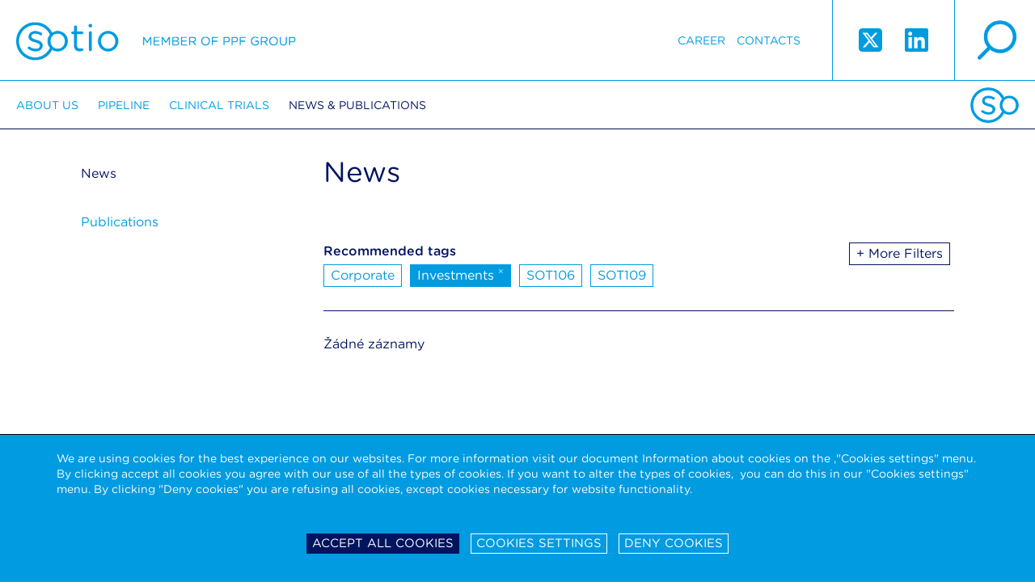

--- FILE ---
content_type: text/html; charset=utf-8
request_url: https://sotio.com/news-publications/news?tagId=30&tags%5B3%5D=26&tags%5B5%5D=24&tags%5B7%5D=27&tags%5B8%5D=34&tags%5B9%5D=25&tags%5B10%5D=21&do=filterByTag
body_size: 7872
content:

<!DOCTYPE html>
<html xmlns:og="http://opengraphprotocol.org/schema/" id="" class="is-desktop navId-43 nav-43 lang-1 d-1">

<head>
	<meta charset="utf-8">
	<meta name="viewport" content="width=device-width, initial-scale=1.0">
	
		<title>		 
		News 
 | Sotio</title>

		<meta name="description" content="">

		<meta name="keywords" content="">

	<link rel="shortcut icon" href="/favicon.ico">
	<meta name="author" content="ANDWEB s.r.o.">
	<meta name="robots" content="index,follow">
	<meta name="SKYPE_TOOLBAR" content="SKYPE_TOOLBAR_PARSER_COMPATIBLE">

		<meta name="description" content="">
		<meta name="keywords" content="">
		<meta name="robots" content="index,follow">
		<meta property="og:locale" content="en_GB">
		<meta property="og:type" content="website">
		<meta property="og:site_name" content="Sotio">
		<meta property="og:title" content="News">
		<meta property="og:description" content="">
		<meta property="og:url" content="https://sotio.com/news-publications/news?tags%5B3%5D=26&amp;tags%5B5%5D=24&amp;tags%5B7%5D=27&amp;tags%5B8%5D=34&amp;tags%5B9%5D=25&amp;tags%5B10%5D=21">
		<meta property="og:image" content="https://sotio.com/assets/gfx/fb-image.jpg">
		<meta name="twitter:card" content="summary">
		<meta name="twitter:title" content="News">
		<meta name="twitter:description" content="">
		<meta name="twitter:image" content="https://sotio.com/assets/gfx/fb-image.jpg">
		<link rel="canonical" href="https://sotio.com/news-publications/news?tags%5B3%5D=26&amp;tags%5B5%5D=24&amp;tags%5B7%5D=27&amp;tags%5B8%5D=34&amp;tags%5B9%5D=25&amp;tags%5B10%5D=21&amp;tags%5B11%5D=30">
		<link rel="next" href="https://sotio.com/news-publications/news?article-p-p=2&amp;tags%5B3%5D=26&amp;tags%5B5%5D=24&amp;tags%5B7%5D=27&amp;tags%5B8%5D=34&amp;tags%5B9%5D=25&amp;tags%5B10%5D=21&amp;tags%5B11%5D=30">

	

		<link rel="stylesheet" type="text/css" href="/assets/css/font.css">
	
		<link rel="stylesheet" href="/assets/css/main.css?1750241665" media="screen">
		<link rel="stylesheet" href="/assets/css/aw.css?1756717886" media="screen">


		<link rel="stylesheet" href="/assets/bower_components/video.js/dist/video-js.css">
		<link rel="stylesheet" href="/assets/css/print.css" media="print">

		<style>
			#nette-debug
			{
				z-index: 10000;
			}
		</style>



	<script type="text/javascript">
		var presenter = {"name":"front.sotio-news","action":"default","handle":null,"template":"ea86cd0f6c20b9bd6def10ed18860dec"};
		var language = 1;
	</script>





	<script type="text/javascript">
		var presenter = {"name":"front.sotio-news","action":"default","handle":null,"template":"ea86cd0f6c20b9bd6def10ed18860dec"};
		if ('createTouch' in document)
		{
			try
			{
				var ignore = /:hover/;
				for (var i=0; i<document.styleSheets.length; i++)
				{
					var sheet = document.styleSheets[i];
					for (var j=sheet.cssRules.length-1; j>=0; j--)
					{
						var rule = sheet.cssRules[j];
						if (rule.type === CSSRule.STYLE_RULE && ignore.test(rule.selectorText))
						{
							sheet.deleteRule(j);
						}
					}
				}
			}
			catch(e){}
		}
	</script>

</head>
	<body id="" class="homepage">
		
	<div id="fixed-page-header">

		<header class="page-header">
			<a id="logo" class="retina-logo logo" href="/">Sotio</a>
			<div class="right-part">

				<a href="" class="retina-magnifier magnifier" id="magnifier-modal-trigger">search</a>
				
				<span class="ss-icons">
					<a target="_blank" href="https://twitter.com/sotio" class="twitter">
						<svg xmlns="http://www.w3.org/2000/svg" width="33" height="33" viewBox="0 0 448 512"><path fill="currentColor" d="M64 32C28.7 32 0 60.7 0 96v320c0 35.3 28.7 64 64 64h320c35.3 0 64-28.7 64-64V96c0-35.3-28.7-64-64-64H64zm297.1 84L257.3 234.6L379.4 396h-95.6L209 298.1L123.3 396H75.8l111-126.9L69.7 116h98l67.7 89.5l78.2-89.5h47.5zm-37.8 251.6L153.4 142.9h-28.3l171.8 224.7h26.3z"></path></svg>	
					</a>
					<a target="_blank" href="https://www.linkedin.com/company/1343494/" class="linkedin">
						<svg xmlns="http://www.w3.org/2000/svg" width="33" height="33" viewBox="0 0 448 512"><path fill="currentColor" d="M416 32H31.9C14.3 32 0 46.5 0 64.3v383.4C0 465.5 14.3 480 31.9 480H416c17.6 0 32-14.5 32-32.3V64.3c0-17.8-14.4-32.3-32-32.3zM135.4 416H69V202.2h66.5V416zm-33.2-243c-21.3 0-38.5-17.3-38.5-38.5S80.9 96 102.2 96c21.2 0 38.5 17.3 38.5 38.5c0 21.3-17.2 38.5-38.5 38.5zm282.1 243h-66.4V312c0-24.8-.5-56.7-34.5-56.7c-34.6 0-39.9 27-39.9 54.9V416h-66.4V202.2h63.7v29.2h.9c8.9-16.8 30.6-34.5 62.9-34.5c67.2 0 79.7 44.3 79.7 101.9V416z"></path></svg>
					</a>
				</span>

				<nav>

    <ul>






            <li class="navid-12  counter-1">
                <a href="/career" >Career</a>
            </li>




            <li class="navid-48  counter-2">
                <a href="/contacts" >Contacts</a>
            </li>



    </ul> 
				</nav>

			
			</div>
		</header>	
	

		<nav class="main-navigation">
			<div class="favicon-footer"></div>


	<ul>
			<li class="">
				<a href="/about-us">About us</a>


	<ul>
			<li class="">
				<a href="/about-us/the-company">The Company</a>



			</li>
			<li class="">
				<a href="/about-us/ppf-group">PPF Group</a>



			</li>
			<li class="">
				<a href="/about-us/leadership">Leadership</a>



			</li>
	</ul>

			</li>
			<li class="">
				<a href="/pipeline">Pipeline</a>


	<ul>
			<li class="">
				<a href="/pipeline/sotio-biotech-pipeline">SOTIO Biotech Pipeline</a>



			</li>
			<li class="">
				<a href="/pipeline/il-15-superagonist">IL-15 Superagonist</a>



			</li>
			<li class="">
				<a href="/pipeline/antibody-drug-conjugates">Antibody-Drug Conjugates</a>



			</li>
			<li class="">
				<a href="/pipeline/science">Science</a>



			</li>
	</ul>

			</li>
			<li class="">
				<a href="/clinical-trials">Clinical trials</a>


	<ul>
			<li class="">
				<a href="/clinical-trials/clinical-trials">Clinical Trials</a>



			</li>
	</ul>

			</li>
			<li class="active">
				<a href="/news-publications">News &amp; Publications</a>


	<ul>
			<li class="active">
				<a href="/news-publications/news">News</a>



			</li>
			<li class="">
				<a href="/news-publications/publications">Publications</a>



			</li>
	</ul>

			</li>
	</ul>
		</nav>

	</div>


	<div id="fixed-mobile-header">
		<header class="mobile-header">
			<a class="retina-mobile-logo logo" href="/">Sotio</a>
			<div class="right-part">

				<span class="twitter-wrapper"><a target="_blank" href="https://twitter.com/sotio" class="twitter">
				<svg xmlns="http://www.w3.org/2000/svg" width="20" height="20" viewBox="0 0 448 512"><path fill="currentColor" d="M64 32C28.7 32 0 60.7 0 96v320c0 35.3 28.7 64 64 64h320c35.3 0 64-28.7 64-64V96c0-35.3-28.7-64-64-64H64zm297.1 84L257.3 234.6L379.4 396h-95.6L209 298.1L123.3 396H75.8l111-126.9L69.7 116h98l67.7 89.5l78.2-89.5h47.5zm-37.8 251.6L153.4 142.9h-28.3l171.8 224.7h26.3z"></path></svg>	
				</a></span>
				<span class="linkedin-wrapper"><a target="_blank" href="https://www.linkedin.com/company/1343494/" class="linkedin">
				<svg xmlns="http://www.w3.org/2000/svg" width="20" height="20" viewBox="0 0 448 512"><path fill="currentColor" d="M416 32H31.9C14.3 32 0 46.5 0 64.3v383.4C0 465.5 14.3 480 31.9 480H416c17.6 0 32-14.5 32-32.3V64.3c0-17.8-14.4-32.3-32-32.3zM135.4 416H69V202.2h66.5V416zm-33.2-243c-21.3 0-38.5-17.3-38.5-38.5S80.9 96 102.2 96c21.2 0 38.5 17.3 38.5 38.5c0 21.3-17.2 38.5-38.5 38.5zm282.1 243h-66.4V312c0-24.8-.5-56.7-34.5-56.7c-34.6 0-39.9 27-39.9 54.9V416h-66.4V202.2h63.7v29.2h.9c8.9-16.8 30.6-34.5 62.9-34.5c67.2 0 79.7 44.3 79.7 101.9V416z"></path></svg>
				</a></span>


				<a href="" class="retina-mobile-hamburger hamburger" id="hamburger">hamburger</a>
				<a href="" class="retina-mobile-magnifier magnifier" id="mobile-magnifier-modal-trigger">search</a>
			</div>
		</header>
	</div>


	<div class="lang-navigation" id="lang-navigation" style="display: none;">
		<span>Please, select version</span>
<ul>

		<li><a href="/">English</a></li>

</ul>

		<a href="" id="cross-lang" class="retina-mobile-cross-white cross"></a>
	</div>

		
	<div class="main-navigation-mobile"  id="main-navigation">


	<ul>
			<li class="">
				<a href="/about-us">About us</a>


	<ul>
			<li class="">
				<a href="/about-us/the-company">The Company</a>



			</li>
			<li class="">
				<a href="/about-us/ppf-group">PPF Group</a>



			</li>
			<li class="">
				<a href="/about-us/leadership">Leadership</a>


	<ul>
			<li class="">
				<a href="/about-us/leadership/executive-management">Executive Management</a>



			</li>
			<li class="">
				<a href="/about-us/people/strategic-advisory-board">Strategic Advisory Board</a>



			</li>
	</ul>

			</li>
	</ul>

			</li>
			<li class="">
				<a href="/pipeline">Pipeline</a>


	<ul>
			<li class="">
				<a href="/pipeline/sotio-biotech-pipeline">SOTIO Biotech Pipeline</a>



			</li>
			<li class="">
				<a href="/pipeline/il-15-superagonist">IL-15 Superagonist</a>


	<ul>
			<li class="">
				<a href="/pipeline/il-15-superagonist/technology">IL-15 Technology</a>



			</li>
			<li class="">
				<a href="/pipeline/il-15-superagonist/nanrilkefusp-alfa">Nanrilkefusp alfa</a>



			</li>
			<li class="">
				<a href="/pipeline/il-15-superagonist/sot201">SOT201</a>



			</li>
	</ul>

			</li>
			<li class="">
				<a href="/pipeline/antibody-drug-conjugates">Antibody-Drug Conjugates</a>


	<ul>
			<li class="">
				<a href="/pipeline/antibody-drug-conjugates/technology">ADC Technology</a>



			</li>
			<li class="">
				<a href="/pipeline/antibody-drug-conjugates/sot106">SOT106</a>



			</li>
			<li class="">
				<a href="/pipeline/antibody-drug-conjugates/sot109">SOT109</a>



			</li>
			<li class="">
				<a href="/pipeline/antibody-drug-conjugates/sot112-and-sot113">SOT112 &amp; SOT113</a>



			</li>
	</ul>

			</li>
			<li class="">
				<a href="/pipeline/science">Science</a>



			</li>
	</ul>

			</li>
			<li class="">
				<a href="/clinical-trials">Clinical trials</a>


	<ul>
			<li class="">
				<a href="/clinical-trials/clinical-trials">Clinical Trials</a>



			</li>
	</ul>

			</li>
			<li class="active">
				<a href="/news-publications">News &amp; Publications</a>


	<ul>
			<li class="active">
				<a href="/news-publications/news">News</a>



			</li>
			<li class="">
				<a href="/news-publications/publications">Publications</a>



			</li>
	</ul>

			</li>
			<li class="">
				<a href="/career">Career</a>



			</li>
			<li class="">
				<a href="/contacts">Contacts</a>


	<ul>
			<li class="">
				<a href="/contacts/sotio-eu">SOTIO EU</a>



			</li>
			<li class="">
				<a href="/contacts/sotio-switzerland">SOTIO Switzerland</a>



			</li>
			<li class="">
				<a href="/contacts/sotio-us">SOTIO US</a>



			</li>
	</ul>

			</li>
	</ul>
		<ul>
		</ul>
		<a href="" id="cross-navigation" class="retina-mobile-cross-blue cross"></a>
	</div>





		<div id="page-container">
			<div class="height-wrapper">


	<div class="wrapper-static">
		
		<div class="col-static static-page">
			
			<div class="heading-pager">
				<h1>		 
		News 
</h1>


				

<div id="snippet--pagerTop">					<div class="pager-nums">
						
					</div>
</div>			</div>


<div class="cl"></div>
<div class="h15"></div>


<div id="snippet--tags">

				<div class="main-tags">

					<div class="main-tags__flex">
						<div class="main-tags__list">

							<div class="main-tags__tags">
								<b>Recommended tags</b> 
								<div style="height: 5px;"></div>

										<a class="tag ajax" href="/news-publications/news?tagId=20&amp;tags%5B3%5D=26&amp;tags%5B5%5D=24&amp;tags%5B7%5D=27&amp;tags%5B8%5D=34&amp;tags%5B9%5D=25&amp;tags%5B10%5D=21&amp;tags%5B11%5D=30&amp;do=filterByTag">Corporate</a>
										<a class="tag active ajax" href="/news-publications/news?tagId=30&amp;tags%5B3%5D=26&amp;tags%5B5%5D=24&amp;tags%5B7%5D=27&amp;tags%5B8%5D=34&amp;tags%5B9%5D=25&amp;tags%5B10%5D=21&amp;tags%5B11%5D=30&amp;do=removeTag">Investments <sup>&times;</sup></a>
										<a class="tag ajax" href="/news-publications/news?tagId=38&amp;tags%5B3%5D=26&amp;tags%5B5%5D=24&amp;tags%5B7%5D=27&amp;tags%5B8%5D=34&amp;tags%5B9%5D=25&amp;tags%5B10%5D=21&amp;tags%5B11%5D=30&amp;do=filterByTag">SOT106</a>
										<a class="tag ajax" href="/news-publications/news?tagId=42&amp;tags%5B3%5D=26&amp;tags%5B5%5D=24&amp;tags%5B7%5D=27&amp;tags%5B8%5D=34&amp;tags%5B9%5D=25&amp;tags%5B10%5D=21&amp;tags%5B11%5D=30&amp;do=filterByTag">SOT109</a>
							</div>
						</div>
						<div class="main-tags__more-filters">
							<a href="" id="button-more-filters" class="tag -more-filters" data-text-1="+ More Filters" data-text-2="- Less filters">+ More Filters</a>
						</div>
					</div>
				</div>



				<div class="all-tags">
						<div class="all-tags__group">
							<div class="all-tags__groupname">Indication</div>
									<a class="tag ajax" href="/news-publications/news?tagId=22&amp;allTags=1&amp;tags%5B3%5D=26&amp;tags%5B5%5D=24&amp;tags%5B7%5D=27&amp;tags%5B8%5D=34&amp;tags%5B9%5D=25&amp;tags%5B10%5D=21&amp;tags%5B11%5D=30&amp;do=filterByTag">Solid Tumors</a>
									<a class="tag active ajax" href="/news-publications/news?tagId=21&amp;allTags=1&amp;tags%5B3%5D=26&amp;tags%5B5%5D=24&amp;tags%5B7%5D=27&amp;tags%5B8%5D=34&amp;tags%5B9%5D=25&amp;tags%5B10%5D=21&amp;tags%5B11%5D=30&amp;do=removeTag">Lung Cancer <sup>&times;</sup></a>
									<a class="tag ajax" href="/news-publications/news?tagId=18&amp;allTags=1&amp;tags%5B3%5D=26&amp;tags%5B5%5D=24&amp;tags%5B7%5D=27&amp;tags%5B8%5D=34&amp;tags%5B9%5D=25&amp;tags%5B10%5D=21&amp;tags%5B11%5D=30&amp;do=filterByTag">Prostate Cancer</a>
									<a class="tag ajax" href="/news-publications/news?tagId=19&amp;allTags=1&amp;tags%5B3%5D=26&amp;tags%5B5%5D=24&amp;tags%5B7%5D=27&amp;tags%5B8%5D=34&amp;tags%5B9%5D=25&amp;tags%5B10%5D=21&amp;tags%5B11%5D=30&amp;do=filterByTag">Ovarian Cancer</a>
						</div>
						<div class="all-tags__group">
							<div class="all-tags__groupname">Product Candidates</div>
									<a class="tag active ajax" href="/news-publications/news?tagId=34&amp;allTags=1&amp;tags%5B3%5D=26&amp;tags%5B5%5D=24&amp;tags%5B7%5D=27&amp;tags%5B8%5D=34&amp;tags%5B9%5D=25&amp;tags%5B10%5D=21&amp;tags%5B11%5D=30&amp;do=removeTag">BOXR1030 <sup>&times;</sup></a>
									<a class="tag active ajax" href="/news-publications/news?tagId=26&amp;allTags=1&amp;tags%5B3%5D=26&amp;tags%5B5%5D=24&amp;tags%5B7%5D=27&amp;tags%5B8%5D=34&amp;tags%5B9%5D=25&amp;tags%5B10%5D=21&amp;tags%5B11%5D=30&amp;do=removeTag">DCVAC/LuCa <sup>&times;</sup></a>
									<a class="tag active ajax" href="/news-publications/news?tagId=25&amp;allTags=1&amp;tags%5B3%5D=26&amp;tags%5B5%5D=24&amp;tags%5B7%5D=27&amp;tags%5B8%5D=34&amp;tags%5B9%5D=25&amp;tags%5B10%5D=21&amp;tags%5B11%5D=30&amp;do=removeTag">DCVAC/OvCa <sup>&times;</sup></a>
									<a class="tag active ajax" href="/news-publications/news?tagId=24&amp;allTags=1&amp;tags%5B3%5D=26&amp;tags%5B5%5D=24&amp;tags%5B7%5D=27&amp;tags%5B8%5D=34&amp;tags%5B9%5D=25&amp;tags%5B10%5D=21&amp;tags%5B11%5D=30&amp;do=removeTag">DCVAC/PCa <sup>&times;</sup></a>
									<a class="tag active ajax" href="/news-publications/news?tagId=27&amp;allTags=1&amp;tags%5B3%5D=26&amp;tags%5B5%5D=24&amp;tags%5B7%5D=27&amp;tags%5B8%5D=34&amp;tags%5B9%5D=25&amp;tags%5B10%5D=21&amp;tags%5B11%5D=30&amp;do=removeTag">nanrilkefusp alfa <sup>&times;</sup></a>
									<a class="tag ajax" href="/news-publications/news?tagId=38&amp;allTags=1&amp;tags%5B3%5D=26&amp;tags%5B5%5D=24&amp;tags%5B7%5D=27&amp;tags%5B8%5D=34&amp;tags%5B9%5D=25&amp;tags%5B10%5D=21&amp;tags%5B11%5D=30&amp;do=filterByTag">SOT106</a>
									<a class="tag ajax" href="/news-publications/news?tagId=42&amp;allTags=1&amp;tags%5B3%5D=26&amp;tags%5B5%5D=24&amp;tags%5B7%5D=27&amp;tags%5B8%5D=34&amp;tags%5B9%5D=25&amp;tags%5B10%5D=21&amp;tags%5B11%5D=30&amp;do=filterByTag">SOT109</a>
									<a class="tag ajax" href="/news-publications/news?tagId=43&amp;allTags=1&amp;tags%5B3%5D=26&amp;tags%5B5%5D=24&amp;tags%5B7%5D=27&amp;tags%5B8%5D=34&amp;tags%5B9%5D=25&amp;tags%5B10%5D=21&amp;tags%5B11%5D=30&amp;do=filterByTag">SOT112</a>
									<a class="tag ajax" href="/news-publications/news?tagId=44&amp;allTags=1&amp;tags%5B3%5D=26&amp;tags%5B5%5D=24&amp;tags%5B7%5D=27&amp;tags%5B8%5D=34&amp;tags%5B9%5D=25&amp;tags%5B10%5D=21&amp;tags%5B11%5D=30&amp;do=filterByTag">SOT113</a>
									<a class="tag ajax" href="/news-publications/news?tagId=33&amp;allTags=1&amp;tags%5B3%5D=26&amp;tags%5B5%5D=24&amp;tags%5B7%5D=27&amp;tags%5B8%5D=34&amp;tags%5B9%5D=25&amp;tags%5B10%5D=21&amp;tags%5B11%5D=30&amp;do=filterByTag">SOT201</a>
						</div>
						<div class="all-tags__group">
							<div class="all-tags__groupname">Release Type</div>
									<a class="tag ajax" href="/news-publications/news?tagId=20&amp;allTags=1&amp;tags%5B3%5D=26&amp;tags%5B5%5D=24&amp;tags%5B7%5D=27&amp;tags%5B8%5D=34&amp;tags%5B9%5D=25&amp;tags%5B10%5D=21&amp;tags%5B11%5D=30&amp;do=filterByTag">Corporate</a>
									<a class="tag active ajax" href="/news-publications/news?tagId=30&amp;allTags=1&amp;tags%5B3%5D=26&amp;tags%5B5%5D=24&amp;tags%5B7%5D=27&amp;tags%5B8%5D=34&amp;tags%5B9%5D=25&amp;tags%5B10%5D=21&amp;tags%5B11%5D=30&amp;do=removeTag">Investments <sup>&times;</sup></a>
									<a class="tag ajax" href="/news-publications/news?tagId=23&amp;allTags=1&amp;tags%5B3%5D=26&amp;tags%5B5%5D=24&amp;tags%5B7%5D=27&amp;tags%5B8%5D=34&amp;tags%5B9%5D=25&amp;tags%5B10%5D=21&amp;tags%5B11%5D=30&amp;do=filterByTag">Partnering</a>
						</div>
				</div>

</div>

<div id="snippet--articleRows">
					<p>Žádné záznamy</p>

</div>

<div id="snippet--pagerBottom">
				<div class="pager">
					<div class="pager-nums">
					</div>
				</div>

			
				<div class="pager-arrows">
					

				</div>
</div>

		</div>

		<div class="col-menu">
			
			<nav class="left-navigation">


	<ul>
			<li class="active">
				<a href="/news-publications/news">News</a>



			</li>
			<li class="">
				<a href="/news-publications/publications">Publications</a>



			</li>
	</ul>
			</nav>

		</div>



	</div>



			</div>

	<div class="page-footer">

		
			<div class="addresses">
				<div class="address">
SOTIO Biotech B.V.<br>
Zuidplein 168<br>
1077 XV Amsterdam<br>
Netherlands<br>
<br>

				</div>

				<div class="address">
SOTIO Biotech a.s.<br>
Českomoravská 2532/19b<br>
190 00 Prague 9<br>
Czech Republic
				</div>

				<div class="address">
SOTIO Biotech AG<br>
Lichtstrasse 35 - WSJ-210<br>
4056 Basel<br>
Switzerland
				</div>

				<div class="address">
SOTIO Biotech Inc.<br>
180 Canal St., Suite 300<br>
Boston, MA 02114<br>
USA
				</div>

				<div class="address">

				</div>

				<div class="favicon-footer">
				</div>
			</div>



		<div class="footer-desktop">
			<div class="wrapper -no-width bar">
				<div class="block-1">
					<span class="logo-footer retina-logo-footer">Sotio member of ppf group</span>
				</div>


				<div class="block-2">
					<div class="block-4">
						<div class="cell"> 
							

	<a href="/term-of-use">Term of use</a>


	<a href="/code-of-ethics-eticky-kodex">Code of Ethics - Etický kodex</a>


	<a href="/data-protection">Data protection-Camera system</a>


	<div style="display: flex;  gap: 10px;">
		<a href="/cookies-policy">Cookies Policy</a>
		<a href="#" id="sotio-super-cookie-tiny--text">Cookie settings</a> 
	</div>


	<a href="/clinical-trials-privacy-notice">Clinical Trials Privacy Notice</a>


	<a href="/data-privacy-framework-notice">Data Privacy Framework Privacy Notice</a>

						

							&copy; 2013 - 2026 Sotio 
						</div>
					</div>
					<div class="block-6">
						<div class="ppf-fake-cell">
							<a class="ppf-logo-standalone ppf ppf-retina" href="https://www.ppf.eu/en/homepage" target="_blank"><img src="/assets/gfx/ppf-logo.png" alt=""></a>
						</div>
					</div>
				</div>
			</div>
		</div>

		<div class="footer-mobile">

				
				<div class="blocks-1">
					<div class="block-1">
						<span class="logo-footer retina-logo-footer">Sotio member of ppf group</span>
					</div>
				</div>

				<div class="blocks-2">
					<div class="block-3">

	<a href="/term-of-use">Term of use</a>


	<a href="/code-of-ethics-eticky-kodex">Code of Ethics - Etický kodex</a>


	<a href="/data-protection">Data protection-Camera system</a>


	<div style="display: flex;  gap: 10px;">
		<a href="/cookies-policy">Cookies Policy</a>
		<a href="#" id="sotio-super-cookie-tiny--text">Cookie settings</a> 
	</div>


	<a href="/clinical-trials-privacy-notice">Clinical Trials Privacy Notice</a>


	<a href="/data-privacy-framework-notice">Data Privacy Framework Privacy Notice</a>


						<div class="h5"></div>
						&copy; 2013 - 2026 Sotio 
					</div>
					<div class="block-4">
						<a class="ppf-logo-standalone" href="https://www.ppf.eu/en/homepage" target="_blank"><img src="/assets/gfx/ppf-logo.png" alt=""></a>
					</div>
				</div>
		</div>


	</div>


  
		</div>







<div id="super-cookie-settings" data-types="[&quot;performance&quot;,&quot;stricly&quot;]" data-list="{&quot;performance&quot;:[&quot;_ga&quot;,&quot;_gid&quot;,&quot;_gat_gtag_UA_27872723_1&quot;,&quot;AW_VISITOR&quot;],&quot;stricly&quot;:[&quot;BCAPPSESSID3&quot;,&quot;SSC_COOKIE_*&quot;]}" data-cookies="{&quot;performance&quot;:{&quot;_ga&quot;:{&quot;path&quot;:&quot;\/&quot;,&quot;domain&quot;:&quot;.sotio.com&quot;},&quot;_gid&quot;:{&quot;path&quot;:&quot;\/&quot;,&quot;domain&quot;:&quot;.sotio.com&quot;},&quot;_gat_gtag_UA_27872723_1&quot;:{&quot;path&quot;:&quot;\/&quot;,&quot;domain&quot;:&quot;.sotio.com&quot;},&quot;AW_VISITOR&quot;:{&quot;path&quot;:&quot;\/&quot;,&quot;domain&quot;:&quot;sotio.com&quot;}}}"></div>



<div class="sotio-super-cookie" id="sotio-super-cookie" >


	<div class="ssc-container">


		<form class="ssc-settings" style="display: none;">
			<div class="ssc-row">
				<div class="ssc-col">
					<h3 class="ssc-no-icon">Your privacy</h3>
				</div>
				<div class="ssc-col tal">

				</div>
				<div class="ssc-col-desc">
					<p>We are using cookies on our website to ensure that you will receive the best experience while using our website. These cookies might relate to your information, your preferences or your device. The information does however not usually directly identify you, but it could provide you with a more personalized and better web experience. Since we do respect your privacy, you can choose to not allow some type of cookies. For more information on the types of cookies and the possibility to change the default cookies setting, click on the heading of the individual types of cookies. Blocking some types of cookies may impact your user experience on our website. For further information on how we process your personal data (cookies) please click on the section "More information about cookies”.</p>

<p>It is necessary to create a cookie to remember the choices you have made within our cookie privacy menu as well. This is going to have a couple of consequences:</p>

<ol>
	<li>If you delete all your cookies you will have to update your preferences with us again</li>
	<li>If you use a different device or browser, you will have to tell us your preferences again</li>
</ol>

<div style="display: none;">&nbsp;</div>

<div style="display: none;">&nbsp;</div>

<div style="display: none;">&nbsp;</div>

				</div>
			</div>

			<div class="ssc-row">
				<div class="ssc-col">
					<h3><a href="" class="ssc-collapser">Strictly necessary cookies</a></h3>
				</div>
				<div class="ssc-col tar">
					Always active
				</div>
				<div class="ssc-col-desc" style="display: none;">
					<p>These cookies are necessary for the functioning of our website and can therefore not be switched off in our systems. These cookies do not [collect or] store any personal identifiable information. They are usually a response to your actions and related to a request for services such as setting your privacy preferences, logging in or filling in the forms. You can set your browser to block these cookies, but some parts of our website will not work.</p>

<div style="display: none;">&nbsp;</div>

<div style="display: none;">&nbsp;</div>

<div style="display: none;">&nbsp;</div>

		<table class="sotio-super-cookie-table">
			<tr>
				<th>Cookie name</th>
				<th>Description</th>
				<th>Expiration</th>
			</tr>
				<tr>
					<td>BCAPPSESSID3</td>
					<td>The BCAPPSESSID3 cookie is native to PHP and enables websites to store serialised state data. It is used to establish a user session and to pass state data via a temporary cookie, which is commonly referred to as a session cookie.</td>
					<td>14 days</td>
				</tr>
				<tr>
					<td>SSC_COOKIE_*</td>
					<td>This cookie stores your decision regarding the storage of cookies in your browser.</td>
					<td>2 years</td>
				</tr>
		</table>
				</div>
			</div>

			<div class="ssc-row">
				<div class="ssc-col">
					<h3><a href="" class="ssc-collapser">Performance cookies</a></h3>
				</div>
				<div class="ssc-col tar">
						<label class="ssc-checkbox"><input type="checkbox" name="performance"> <span></span></label>
				</div>
				<div class="ssc-col-desc" style="display: none;">
					<p>These cookies allow us to count the visits and the traffic sources on our website so that we can measure and improve the performance of our website. The performance cookies are supposed to help us to understand which sections of our website are the most and least popular and show how visitors move around the website. All the information that these cookies collect are aggregated and therefore anonymous. If you prefer to not allow these cookies, we will not be aware of when you have visited our website and we will not be able to monitor the performance of the website.</p>

<div style="display: none;">&nbsp;</div>

<div style="display: none;">&nbsp;</div>

<div style="display: none;">&nbsp;</div>

		<table class="sotio-super-cookie-table">
			<tr>
				<th>Cookie name</th>
				<th>Description</th>
				<th>Expiration</th>
			</tr>
				<tr>
					<td>_ga</td>
					<td>The GA cookie is set, when a person visits your website for the first time. Google Analytics sends the client ID with each hit in order to associate hits with a user. A GA cookie can exist only on the device and browser where it has been set.</td>
					<td>2 years</td>
				</tr>
				<tr>
					<td>_gid</td>
					<td>This cookie is installed by Google Analytics. The cookie is used to store information of how visitors use a website and helps in creating an analytics report of how the website is doing.</td>
					<td>24 hours</td>
				</tr>
				<tr>
					<td>_gat_gtag_UA_27872723_1</td>
					<td>This cookie is used to throttle request rate. These are third party cookies that are placed on your device to allow us to use the Google Analytics service. These cookies are used to collect information about how visitors use our website. We use this information to compile reports and to help us improve the website.</td>
					<td>Immediately</td>
				</tr>
				<tr>
					<td>AW_VISITOR</td>
					<td>Performance cookie to analyze traffic.</td>
					<td>1 year</td>
				</tr>
		</table>
				</div>
			</div>
		
			<div class="ssc-row">
				<div class="ssc-col">
					<h3><a href="" class="ssc-collapser">Functional cookies</a></h3>
				</div>
				<div class="ssc-col tar">
						<span style="display: inline-block; position: relative;">Never active</span>
				</div>
				<div class="ssc-col-desc" style="display: none;">
					<p>Functional cookies enable the website to provide you with enhanced functionality and personalization. These cookies may be set by us or by third party providers whose services we have added to our website. The purpose of these cookies is to provide you with a more personalized experience on our website based on your previous visits and selections. If you do not allow these cookies, then some or all of these services may not function properly. <strong>These cookies are not used on our website and therefore these cookies are inactive in all circumstances.</strong>&nbsp;</p>

<div style="display: none;">&nbsp;</div>

<div style="display: none;">&nbsp;</div>

<div style="display: none;">&nbsp;</div>

				</div>
			</div>

			<div class="ssc-row">
				<div class="ssc-col">
					<h3><a href="" class="ssc-collapser">Targeting and Advertising cookies</a></h3>
				</div>
				<div class="ssc-col tar">
						<span style="display: inline-block; position: relative;">Never active</span>
				</div>
				<div class="ssc-col-desc" style="display: none;">
					<p>Targeting and advertising cookies may be set through our website by our advertising partners. They can be used and shared by those companies to build a profile of your interests and show you relevant adverts on other websites. This is based on uniquely identifying your browser and internet device. If you do not allow these cookies you will experience less targeted advertising. <strong>These cookies are not used on our website and therefore these cookies are inactive in all circumstances.</strong></p>

<div style="display: none;">&nbsp;</div>

<div style="display: none;">&nbsp;</div>

<div style="display: none;">&nbsp;</div>

				</div>
			</div>

			<div class="ssc-row -border-none">
				<div class="ssc-col">
					&nbsp;
				</div>
				<div class="ssc-col tar">
					<a href="" class="btn -white nod__NA" id="ssc-save-settings">Save settings</a>
				</div>
					
			</div>

			<div class="ssc-row">
				<div class="ssc-col">
					<h3 class="ssc-no-icon"><a href="https://sotio.com/cookies-policy" class="ssc-collapser__NA" target="_blank">More information about Cookies</a></h3>
				</div>
				<div class="ssc-col tar">
					<h3 class="ssc-no-icon"></h3>
				</div>
				<div class="ssc-col-desc" style="display: none;">
					
				</div>
			</div>
		
		</form>


		<div class="ssc-wrapper">

			<div class="left-col">
				<div class="ssc-truncate tal">
					<p>We are using cookies for the best experience on our websites. For more information visit our document Information about cookies on the ,"Cookies settings" menu. By clicking accept all cookies you agree with our use of all the types of cookies. If you want to alter the types of cookies, &nbsp;you can do this in our "Cookies settings" menu. By clicking "Deny cookies" you are refusing all cookies, except cookies necessary for website functionality.&nbsp;</p>

<div style="display: none;">&nbsp;</div>

<div style="display: none;">&nbsp;</div>

<div style="display: none;">&nbsp;</div>

				</div>
			</div>
			<div class="right-col tac">
				<a href="" class="btn -neutral-reverse" id="ssc-accept-btn">Accept all cookies</a>
				<a href="" class="btn -neutral" id="ssc-settings-btn">Cookies settings</a>
				<a href="" class="btn -neutral" id="ssc-reject-btn">Deny cookies</a>
			</div>
		</div>

	</div>

</div>



<script src='/assets/js/html5.js'></script>
<script src='/assets/js/jquery-1.10.1.js'></script>
<script src='/assets/js/js.cookie.js'></script>
<script src='/assets/js/jquery.matchHeight.js'></script>
<script src='/assets/js/nette.ajax.js?1706690955'></script>
<script src='/assets/bower_components/slick-carousel/slick/slick.js'></script>
<script src='/assets/js/live-form-validation.js'></script>
<script src='/assets/bower_components/video.js/dist/video.js'></script>
<script src='/assets/bower_components/mark.js/dist/jquery.mark.js'></script>
<script src='/assets/js/jplayer/jquery.jplayer.js'></script>
<script src='/assets/js/ssc.js?1643382448'></script>
<script src='/assets/js/sotio.js?1643382449'></script>
<script src='/assets/js/basics.js?1596461902'></script>



<script type="text/javascript"> _linkedin_partner_id = "4335690"; window._linkedin_data_partner_ids = window._linkedin_data_partner_ids || []; window._linkedin_data_partner_ids.push(_linkedin_partner_id); </script><script type="text/javascript"> (function(l) { if (!l){window.lintrk = function(a,b){window.lintrk.q.push([a,b])}; window.lintrk.q=[]} var s = document.getElementsByTagName("script")[0]; var b = document.createElement("script"); b.type = "text/javascript";b.async = true; b.src = "https://snap.licdn.com/li.lms-analytics/insight.min.js"; s.parentNode.insertBefore(b, s);})(window.lintrk); </script> <noscript> <img height="1" width="1" style="display:none;" alt="" src="https://px.ads.linkedin.com/collect/?pid=4335690&fmt=gif"> </noscript>



		
		<script>
			if ($(window).width() > 1200)
				$('.height-wrapper').css('min-height', $(window).outerHeight() - $('.page-footer').outerHeight() - 160 - 40);
		</script>


<div class="search-modal" id="search-modal">
	<div class="search-modal-wrapper">
<form action="/search" method="get" id="frm-searchForm-form">
	<span class="retina-magnifier magnifier" id="magnifier-back" onclick="$(this).closest('form').submit();"></span>
	<span class="retina-cross-blue cross" id="search-close"></span>
	<input class="form-control no-live-validation" id="autocomplete-search" placeholder="Search at Sotio" data-no-results="Nic jsme nenašeli :(" type="text" name="q" data-remote-url="/news-publications/news?tags%5B3%5D=26&amp;tags%5B5%5D=24&amp;tags%5B7%5D=27&amp;tags%5B8%5D=34&amp;tags%5B9%5D=25&amp;tags%5B10%5D=21&amp;tags%5B11%5D=30&amp;do=searchForm-autocomplete" data-q="searchForm-q" required data-nette-rules='[{"op":":filled","msg":"Zadejte hledaný výraz"}]'>
<input type="hidden" name="do" value="searchForm-form-submit"><!--[if IE]><input type=IEbug disabled style="display:none"><![endif]-->
</form>	</div>
</div>

		<!-- Twitter universal website tag code -->
		<script>
		!function(e,t,n,s,u,a){e.twq||(s=e.twq=function(){s.exe?s.exe.apply(s,arguments):s.queue.push(arguments);
		},s.version='1.1',s.queue=[],u=t.createElement(n),u.async=!0,u.src='//static.ads-twitter.com/uwt.js',
		a=t.getElementsByTagName(n)[0],a.parentNode.insertBefore(u,a))}(window,document,'script');
		// Insert Twitter Pixel ID and Standard Event data below
		twq('init','o5y8p');
		twq('track','PageView');
		</script>
		<!-- End Twitter universal website tag code -->

	</body>
</html>

--- FILE ---
content_type: application/javascript
request_url: https://sotio.com/assets/js/sotio.js?1643382449
body_size: 2276
content:
function pridatPopisky(el) {
	var popisky = el.getElementsByTagName("th");
	var radky = el.getElementsByTagName("tr");
	for (var i = 1; i < radky.length; i++) {
		var bunky = radky[i].getElementsByTagName("td");
		for (var j = 0; j < bunky.length; j++) {
			if (typeof popisky[j] == "undefined") {
				bunky[j].setAttribute("popisek", "");
			} else {
				bunky[j].setAttribute("popisek", popisky[j].innerHTML);
			}
		}
	}
}

$.nette.init();

$(document).ready(function () {
	$(".eu-cookies button").click(function () {
		var date = new Date();
		date.setFullYear(date.getFullYear() + 10);
		document.cookie = "eu-cookies=1; path=/; expires=" + date.toGMTString();
		$(".eu-cookies").hide();
	});

	$("#slider").on("init", function () {
		$("#slider").css("visibility", "visible");
	});

	$("#slider2").on("init", function () {
		$("#slider").css("visibility", "visible");
	});

	$("#slider").slick({
		arrow: false,
		autoplay: true,
		fade: true,
		speed: 1000,
		dots: true,
		customPaging: function (slider, i) {
			return "<a>" + i + "</a>";
		},
	});

	$("#slider2").slick({
		arrow: false,
		autoplay: true,
		fade: true,
		speed: 1000,
		dots: true,
		customPaging: function (slider, i) {
			return "<a>" + i + "</a>";
		},
	});

	$('.box:not(".mh-no") .box-body h2').matchHeight({ byRow: true });
	$('.box:not(".mh-no") .box-body p').matchHeight({ byRow: true });
	$(".box-people-mh .box-footer").matchHeight({ byRow: true });
	$(".box-people-mh").matchHeight({ byRow: true });

	$(".box-people .box-footer").matchHeight({ byRow: true });
	$(".box-people").matchHeight({ byRow: true });

	//$('.sitemap').matchHeight({byRow: false});

	var $formControlsToValidate = $(".form-default .form-control-to-validate");
	$formControlsToValidate.keyup(function (event) {
		var submitAllowed = true;
		$formControlsToValidate.each(function () {
			var $this = $(this);

			if ($this.val().length < 2) {
				submitAllowed = false;
			}
		});

		if (submitAllowed) {
			$('.form-default input[type="submit"]').prop("disabled", false);
		} else {
			$('.form-default input[type="submit"]').prop("disabled", true);
		}
	});

	$(".js-redirect").on("click", function (e) {
		e.preventDefault();

		window.location.href = $(this).data("url");
	});

	// $('.lang-navigation li a').on('click', function(e){

	//     if ($(window).width() > 1200)
	//     {
	//         e.preventDefault();
	//         $('.lang-navigation').slideUp();
	//     }

	// });

	$("#magnifier-modal-trigger, #mobile-magnifier-modal-trigger").on(
		"click",
		function (e) {
			e.preventDefault();
			$("#search-modal").animate(
				{
					right: "0%",
				},
				600,
				function () {
					$('#search-modal input[type="text"]').focus();
				}
			);
		}
	);

	$("#search-close").on("click", function (e) {
		$("#search-modal").animate(
			{
				right: "-100%",
			},
			500
		);
	});

	$("#lang-choose-trigger").on("click", function (e) {
		e.preventDefault();
		$("#lang-navigation").animate(
			{
				right: "0%",
			},
			600,
			function () {
				$("#page-container").hide();
			}
		);
	});

	$("#cross-lang").on("click", function (e) {
		e.preventDefault();
		$("#page-container").show();
		$("#lang-navigation").animate(
			{
				right: "-100%",
			},
			500
		);
	});

	$("#hamburger").on("click", function (e) {
		e.preventDefault();

		$("body").css("overflow", "hidden");
		$("#main-navigation").css("display", "block");

		$("#main-navigation").animate(
			{
				right: "0%",
			},
			600,
			function () {
				$("body").css("overflow", "visible");
				$("#page-container").hide();
			}
		);
	});

	$("#cross-navigation").on("click", function (e) {
		e.preventDefault();

		$("body").css("overflow", "visible");
		$("#page-container").show();
		$("#main-navigation").animate(
			{
				right: "-100%",
			},
			500,
			function () {
				$("#main-navigation").css("display", "none");
			}
		);
	});

	// responsivni tabulky
	$tables = $(".static-page table");
	if ($tables.length) {
		$tables.attr("id", function (index) {
			return "responsive-table--" + index;
		});

		//$tables = $('.static-page table');
		$tables.each(function (index) {
			var $this = $(this);
			pridatPopisky(this);
		});
	}

	var _top = $(window).scrollTop();
	var _direction;
	$(window).scroll(function () {
		var _cur_top = $(window).scrollTop();
		if (_top < _cur_top) {
			_direction = "down";

			if (_cur_top > 160) $("#fixed-page-header").addClass("-hidden");

			if (_cur_top > 40) $("#fixed-mobile-header").addClass("-hidden");
		} else if (_top > _cur_top) {
			_direction = "up";

			$("#fixed-page-header").removeClass("-hidden");
			$("#fixed-mobile-header").removeClass("-hidden");
		}
		_top = _cur_top;
	});

	// sipka nahoru po scrolovani
	// $('#to-up').hide();
	// $('#to-up').css({

	//     bottom: $('.page-footer').outerHeight() + 20

	// }).click(function(){

	//     $("html, body").animate({ scrollTop: 0 }, 600);
	// });

	// $(window).scroll(function() {

	//     var scrollTop = $(window).scrollTop();

	//     if (scrollTop > 50)
	//     {
	//         $('#to-up').fadeIn();
	//     }
	//     else
	//     {
	//         $('#to-up').fadeOut();
	//     }

	//     var scrollFooter = $('.page-footer').offset().top;
	//     var scrollTopBottomPagePoint = scrollTop + $(window).height();

	//     if (scrollTopBottomPagePoint > scrollFooter)
	//     {
	//         $('#to-up').addClass('absolute');
	//     }
	//     else
	//     {
	//         $('#to-up').removeClass('absolute');
	//     }

	// });

	// VIDEO PLAYER + akce

	if ($("#my-video").length) {
		var myPlayer = videojs("my-video");
		$(".video-arrow").click(function () {
			myPlayer.play();
			$(this).hide();
			$(".video-text").hide();
		});
	}

	$("#choose-lang").on("click", function (e) {
		e.preventDefault();
		$("#lang-navigation").slideDown();
		$("body").addClass("has-lang-navigation");
	});

	$.nette.on("sotiosearch", function () {
		$this = this;

		$(".static-page", $this).unmark().mark($("#search-therm").val(), {
			diascritics: true,
			element: "span",
			className: "highlight",
		});

		$("#search-close-2", $this).on("click", function () {
			$("#search-therm", $this).val("");
		});
	});

	$(".read-more-btn-wrapper a").on("click", function (e) {
		e.preventDefault();

		$(this).hide();
		$(this).parent().prev(".read-more-wrapper").slideDown();
	});
});

$.nette.on("*", "*", function () {
	var context = this;
	var wrapper = $(".research-wrapper", context);

	$("#research-disagree", context).on("click", function (e) {
		e.preventDefault();

		$(".group3", context).show();
	});

	var totalFiles = 0;
	$(".file-add", wrapper).on("click", function (e) {
		e.preventDefault();

		for (var i = 0; i < 3; i++) {
			var fileWrapper = $(".file-wrapper", wrapper).eq(i);
			if (fileWrapper.is(":hidden")) {
				fileWrapper.show();
				break;
			}
		}

		if ($(".file-wrapper:visible", wrapper).length == 3) {
			$(this).hide();
		}
	});

	$(".file-remove", wrapper).on("click", function (e) {
		e.preventDefault();

		$(this).closest(".file-wrapper").find("input")[0].value = "";

		$(this).closest(".file-wrapper").hide();

		if ($(".file-wrapper:hidden", wrapper).length) {
			$(".file-add", wrapper).show();
		}
	});

	// stitky
	$("#button-more-filters", context).on("click", function (e) {
		e.preventDefault();

		var $mainTagsList = $(".main-tags__tags", context);
		var $allTags = $(".all-tags", context);
		var $button = $(this);

		if (!$mainTagsList.hasClass("-hidden")) {
			$allTags.slideDown("fast", function () {
				$mainTagsList.slideUp().addClass("-hidden");
				$button.text($button.data("text-2"));
			});
		} else {
			$allTags.slideUp("fast", function () {
				$mainTagsList.slideDown().removeClass("-hidden");
				$button.text($button.data("text-1"));
			});
		}
	});

	// bez animace
	if ($(".all-tags-get-parameter", context).length) {
		var $mainTagsList = $(".main-tags__tags", context);
		var $allTags = $(".all-tags", context);
		var $button = $("#button-more-filters", context);

		$mainTagsList.hide().addClass("-hidden");
		$button.text($button.data("text-2"));
		$allTags.show();
	}

	/* 	AW_VISITOR = performance
		BCAPPSESSID3 = Strictly necessary cookies
		GoogleAnal = Performance
	*/

	$SSC = $.SSC({
		context: context,
	});

	$SSC.run();
});
